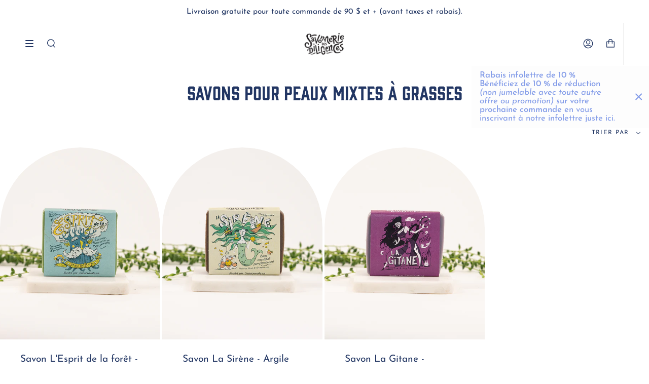

--- FILE ---
content_type: text/css
request_url: https://savonneriediligences.ca/cdn/shop/t/7/assets/font-settings.css?v=172124393817024923531762442448
body_size: -127
content:
@font-face{font-family:Instrument Sans;font-weight:600;font-style:normal;font-display:swap;src:url(//savonneriediligences.ca/cdn/fonts/instrument_sans/instrumentsans_n6.27dc66245013a6f7f317d383a3cc9a0c347fb42d.woff2) format("woff2"),url(//savonneriediligences.ca/cdn/fonts/instrument_sans/instrumentsans_n6.1a71efbeeb140ec495af80aad612ad55e19e6d0e.woff) format("woff")}@font-face{font-family:Josefin Sans;font-weight:400;font-style:normal;font-display:swap;src:url(//savonneriediligences.ca/cdn/fonts/josefin_sans/josefinsans_n4.70f7efd699799949e6d9f99bc20843a2c86a2e0f.woff2) format("woff2"),url(//savonneriediligences.ca/cdn/fonts/josefin_sans/josefinsans_n4.35d308a1bdf56e5556bc2ac79702c721e4e2e983.woff) format("woff")}@font-face{font-family:Instrument Sans;font-weight:700;font-style:normal;font-display:swap;src:url(//savonneriediligences.ca/cdn/fonts/instrument_sans/instrumentsans_n7.e4ad9032e203f9a0977786c356573ced65a7419a.woff2) format("woff2"),url(//savonneriediligences.ca/cdn/fonts/instrument_sans/instrumentsans_n7.b9e40f166fb7639074ba34738101a9d2990bb41a.woff) format("woff")}@font-face{font-family:Josefin Sans;font-weight:500;font-style:normal;font-display:swap;src:url(//savonneriediligences.ca/cdn/fonts/josefin_sans/josefinsans_n5.72427d78743bbf3591b498f66ad0f8361904dc4d.woff2) format("woff2"),url(//savonneriediligences.ca/cdn/fonts/josefin_sans/josefinsans_n5.15e133f4dfd3ea9ee7de5283759b87e9708721ae.woff) format("woff")}@font-face{font-family:Josefin Sans;font-weight:400;font-style:italic;font-display:swap;src:url(//savonneriediligences.ca/cdn/fonts/josefin_sans/josefinsans_i4.a2ba85bff59cf18a6ad90c24fe1808ddb8ce1343.woff2) format("woff2"),url(//savonneriediligences.ca/cdn/fonts/josefin_sans/josefinsans_i4.2dba61e1d135ab449e8e134ba633cf0d31863cc4.woff) format("woff")}@font-face{font-family:Josefin Sans;font-weight:500;font-style:italic;font-display:swap;src:url(//savonneriediligences.ca/cdn/fonts/josefin_sans/josefinsans_i5.24cfcbf486b16cad465e46cf4f709f8dee1c9da0.woff2) format("woff2"),url(//savonneriediligences.ca/cdn/fonts/josefin_sans/josefinsans_i5.9788b7a07516efceab3b983b467dd972211b8317.woff) format("woff")}
/*# sourceMappingURL=/cdn/shop/t/7/assets/font-settings.css.map?v=172124393817024923531762442448 */
